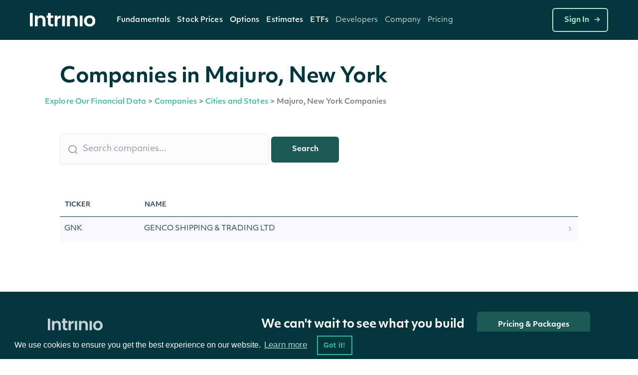

--- FILE ---
content_type: text/html;charset=utf-8
request_url: https://data.intrinio.com/companies/state/New%20York/Majuro
body_size: 9259
content:
<!DOCTYPE html>
<html data-wf-page='5d24efa5a108976440828d99' data-wf-site='5be49b31efe23f3c85cc6028' lang='en-us'>
  <head>
    <!-- Anti-flicker snippet (recommended)  -->
    <style>.async-hide { opacity: 0 !important} </style>
    <script>(function(a,s,y,n,c,h,i,d,e){s.className+=' '+y;h.start=1*new Date;
    h.end=i=function(){s.className=s.className.replace(RegExp(' ?'+y),'')};
    (a[n]=a[n]||[]).hide=h;setTimeout(function(){i();h.end=null},c);h.timeout=c;
    })(window,document.documentElement,'async-hide','dataLayer',4000,
    {'GTM-TPTNQBG':true});</script>
    <!-- Google Tag Manager -->
    <script>(function(w,d,s,l,i){w[l]=w[l]||[];w[l].push({'gtm.start':
    new Date().getTime(),event:'gtm.js'});var f=d.getElementsByTagName(s)[0],
    j=d.createElement(s),dl=l!='dataLayer'?'&l='+l:'';j.async=true;j.src=
    'https://www.googletagmanager.com/gtm.js?id='+i+dl;f.parentNode.insertBefore(j,f);
    })(window,document,'script','dataLayer','GTM-TPTNQBG');</script>
    <!-- End Google Tag Manager -->
    <!-- Microsoft Clarity -->
    <script type="text/javascript">
    (function(c,l,a,r,i,t,y){
        c[a]=c[a]||function(){(c[a].q=c[a].q||[]).push(arguments)};
        t=l.createElement(r);t.async=1;t.src="https://www.clarity.ms/tag/"+i;
        y=l.getElementsByTagName(r)[0];y.parentNode.insertBefore(t,y);
    })(window, document, "clarity", "script", "b8qfyleiyy");
    </script>
    <script>
      document.addEventListener('click', function (event) {
        if (event.target.closest('.RACButton')) {
          gtag('event', 'Button', {'event_category': 'RACButton', 'event_label': 'Click'})
        }
      }, false);
    </script>
    <script async defer id='hs-script-loader' src='//js.hs-scripts.com/5221964.js' type='text/javascript'></script>
    <meta charset='utf-8'>
    <meta robots='index,follow'>
    <meta content='text/html; charset=utf-8' http-equiv='Content-Type'>
    <meta content='width=device-width,initial-scale=1' name='viewport'>
    <meta content='Companies in Majuro, New York | Intrinio' name='title'>
    <meta content='A listing of Majuro, New York companies available via the Intrinio API.' name='description'>
    <meta content='Intrinio Fintech Marketplace' property='og:site_name'>
    <meta content='Companies in Majuro, New York | Intrinio' property='og:title'>
    <meta content='A listing of Majuro, New York companies available via the Intrinio API.' property='og:description'>
    <meta content='https://assets-global.website-files.com/617960145ff34fe4a9fe7240/641f1a3f7a03b958af6bc3bc_Intrinio_home.png' property='og:image'>
    <meta content='summary' name='twitter:card'>
    <meta content='@intrinio' name='twitter:site'>
    <meta content='Companies in Majuro, New York | Intrinio' name='twitter:title'>
    <meta content='A listing of Majuro, New York companies available via the Intrinio API.' name='twitter:description'>
    <meta content='https://assets-global.website-files.com/617960145ff34fe4a9fe7240/641f1a3f7a03b958af6bc3bc_Intrinio_home.png' name='twitter:image'>
    <meta content='GSBIEVGaL6eZ7h2LuxrCaExs6AYcf3bTkRWKNN5EYqs' name='google-site-verification'>
    <meta content='ueTip7WeVX2XZLbeJrfYPzS7VlcMW4uhLoEvXxF-sh8' name='google-site-verification'>
    <link href='/apple-touch-icon.png' rel='apple-touch-icon' sizes='180x180'>
    <link href='/favicon-32x32.png' rel='icon' sizes='32x32' type='image/png'>
    <link href='/favicon-16x16.png' rel='icon' sizes='16x16' type='image/png'>
    <link href='/site.webmanifest' rel='manifest'>
    <link color='#5bbad5' href='/safari-pinned-tab.svg' rel='mask-icon'>
    <meta content='#2b5797' name='msapplication-TileColor'>
    <meta content='#ffffff' name='theme-color'>
    <link href='https://data.intrinio.com/companies/state/New%20York/Majuro' hreflang='x-default' rel='alternate'>
    <link href='https://data.intrinio.com/companies/state/New%20York/Majuro' hreflang='en-us' rel='canonical'>
    <title>Companies in Majuro, New York | Intrinio</title>
    <!-- /development icomoon links -->
    <link href='https://docs.intrinio.com/frontend/vendor/css/icomoon_style-svg.css' rel='stylesheet'>
    <link href='https://docs.intrinio.com/frontend/vendor/css/icomoon_style.css' rel='stylesheet'>
    <link href='https://use.typekit.net/ksc5qnl.css' rel='stylesheet'>
    <link href='https://docs.intrinio.com/frontend/css/vendor1764035061969.css' rel='stylesheet'>
    <link href='https://docs.intrinio.com/frontend/vendor/css/webflow_2.css' rel='stylesheet'>
    <link href='https://docs.intrinio.com/frontend/css/intrinio-new/app1764035061969.css' rel='stylesheet'>
    <script src='https://docs.intrinio.com/frontend/vendor/js/jquery-3.1.0.min.js' type='text/javascript'></script>
    <script src='https://cdn.jsdelivr.net/npm/js-cookie@2/src/js.cookie.min.js' type='text/javascript'></script>
    <script src='https://cdn.auth0.com/js/auth0/9.5.1/auth0.min.js' type='text/javascript'></script>
    <script async='' defer='' src='https://www.google.com/recaptcha/api.js?onload=vcRecaptchaApiLoaded&amp;render=explicit' type='text/javascript'></script>
    <script src='https://cdn.jsdelivr.net/npm/vivus@0.4.5/dist/vivus.min.js'></script>
    <link href='https://cdn.jsdelivr.net/npm/cookieconsent@3/build/cookieconsent.min.css' rel='stylesheet' type='text/css'>
  </head>
  <body ng-app='intrinio'>
    <!-- Google Tag Manager (noscript) -->
    <noscript><iframe src="https://www.googletagmanager.com/ns.html?id=GTM-TPTNQBG"
    height="0" width="0" style="display:none;visibility:hidden"></iframe></noscript>
    <!-- End Google Tag Manager (noscript) -->
    <header>
      <div class='header-dark w-nav' data-animation='default' data-collapse='medium' data-duration='400' data-w-id='5f286ec3-5b47-c833-f062-4d3c6711b854' role='banner'>
        <div class='nav-container'>
          <div class='menu-wrap'>
            <a aria-label='home' class='intrinio-brand-link-v2 w-nav-brand' href='/'>
              <img alt='Intrinio Logo' class='logo-img' src='https://assets-global.website-files.com/6067605c56239c84cdb27401/6067605c56239c82aeb2748e_intrinio-logo-light.svg'>
            </a>
            <nav class='nav-menu-v2 w-nav-menu' role='navigation'>
              <div class='w-layout-grid nav-link-grid-v2'>
                <div class='nav-dropdown-dark-v2 w-dropdown' data-delay='0' data-hover='true' style=''>
                  <div aria-controls='w-dropdown-list-0' aria-expanded='false' aria-haspopup='menu' class='nav-dropdown-toggle-v2 w-dropdown-toggle' id='w-dropdown-toggle-0' role='button' tabindex='0'>
                    <a class='top-nav-text-v2' href='https://intrinio.com/equity-market-data-packages'>Fundamentals</a>
                    <img alt='Dropdown arrow' class='nav-dropdown-cursor' loading='lazy' src='https://assets-global.website-files.com/617960145ff34fe4a9fe7240/617960145ff34f93dafe74fa_nav-dropdown-carrot%40480px.svg' style='display: none;'>
                  </div>
                  <nav aria-labelledby='w-dropdown-toggle-0' class='nav-dropdown-wrap-v2 products w-dropdown-list' id='w-dropdown-list-0'>
                    <div class='nav-dropdown-card'>
                      <div class='nav-products-container'>
                        <div class='nav-products-left'>
                          <div class='nav-product-collection-container w-dyn-list'>
                            <div class='w-dyn-items' role='list'>
                              <div class='w-dyn-item' role='listitem'>
                                <a class='nav-products-link-v2 w-inline-block' href='https://intrinio.com/products/us-fundamentals' tabindex='0'>
                                  <div class='nav-products-txt-wrap' id='w-node-_57b65e65-adc7-dfff-3468-c5cb9b532630-0a78e01a'>
                                    <img alt='' class='nav-product-icon' id='w-node-_9bca16b5-d35c-6d2a-eb25-0bbdad9532a3-0a78e01a' loading='lazy' src='https://cdn.prod.website-files.com/617960145ff34f911afe7243/651739432fa3ee1dcd70266a_US-Fundamentals-Dark.png'>
                                    <div class='nav-products-heading' id='w-node-_3536dee9-811d-29ac-5489-26d559b21886-0a78e01a'>US Fundamentals</div>
                                  </div>
                                  <div class='nav-products-description-v2'>15+ years of standardized &amp; as-reported financial statement data</div>
                                </a>
                                <a class='nav-products-link-v2 w-inline-block' href='https://intrinio.com/products/us-news-basic' tabindex='0'>
                                  <div class='nav-products-txt-wrap' id='w-node-_57b65e65-adc7-dfff-3468-c5cb9b532630-0a78e01a'>
                                    <img alt='' class='nav-product-icon' id='w-node-_9bca16b5-d35c-6d2a-eb25-0bbdad9532a3-0a78e01a' loading='lazy' src='https://cdn.prod.website-files.com/617960145ff34f911afe7243/6514ae36a20ba62ec4a9af97_US-News-Basic-Dark%20(1).png'>
                                    <div class='nav-products-heading' id='w-node-_3536dee9-811d-29ac-5489-26d559b21886-0a78e01a'>NewsEdge - Essential Financial News</div>
                                  </div>
                                  <div class='nav-products-description-v2'>Comprehensive and affordable live-stream of news from US companies</div>
                                </a>
                                <a class='nav-products-link-v2 w-inline-block' href='https://intrinio.com/products/us-press-releases' tabindex='0'>
                                  <div class='nav-products-txt-wrap' id='w-node-_57b65e65-adc7-dfff-3468-c5cb9b532630-0a78e01a'>
                                    <img alt='' class='nav-product-icon' id='w-node-_9bca16b5-d35c-6d2a-eb25-0bbdad9532a3-0a78e01a' loading='lazy' src='https://cdn.prod.website-files.com/617960145ff34f911afe7243/6514aec49483ea7f1e701e46_US-Press-Releases-Dark.png'>
                                    <div class='nav-products-heading' id='w-node-_3536dee9-811d-29ac-5489-26d559b21886-0a78e01a'>US Press Releases</div>
                                  </div>
                                  <div class='nav-products-description-v2'>Immediate access to the latest press releases for US public companies</div>
                                </a>
                              </div>
                            </div>
                          </div>
                        </div>
                      </div>
                    </div>
                  </nav>
                </div>
                <div class='nav-dropdown-dark-v2 w-dropdown' data-delay='0' data-hover='true' style=''>
                  <div aria-controls='w-dropdown-list-0' aria-expanded='false' aria-haspopup='menu' class='nav-dropdown-toggle-v2 w-dropdown-toggle' id='w-dropdown-toggle-0' role='button' tabindex='0'>
                    <a class='top-nav-text-v2' href='https://intrinio.com/financial-market-data'>Stock Prices</a>
                    <img alt='Dropdown arrow' class='nav-dropdown-cursor' loading='lazy' src='https://assets-global.website-files.com/617960145ff34fe4a9fe7240/617960145ff34f93dafe74fa_nav-dropdown-carrot%40480px.svg' style='display: none;'>
                  </div>
                  <nav aria-labelledby='w-dropdown-toggle-0' class='nav-dropdown-wrap-v2 products w-dropdown-list' id='w-dropdown-list-0'>
                    <div class='nav-dropdown-card'>
                      <div class='nav-products-container'>
                        <div class='nav-products-left'>
                          <div class='nav-product-collection-container w-dyn-list'>
                            <div class='w-dyn-items' role='list'>
                              <div class='w-dyn-item' role='listitem'>
                                <a class='nav-products-link-v2 w-inline-block' href='https://intrinio.com/financial-market-data/cboe-one-delayed' tabindex='0'>
                                  <div class='nav-products-txt-wrap' id='w-node-_57b65e65-adc7-dfff-3468-c5cb9b532630-0a78e01a'>
                                    <img alt='' class='nav-product-icon' id='w-node-_9bca16b5-d35c-6d2a-eb25-0bbdad9532a3-0a78e01a' loading='lazy' src='https://cdn.prod.website-files.com/617960145ff34f911afe7243/658f1a64fe450d64fec95051_651739edd4fd7315d84814ea_iex-realtime-stock-prices-icon-dark.png'>
                                    <div class='nav-products-heading' id='w-node-_3536dee9-811d-29ac-5489-26d559b21886-0a78e01a'>CBOE One Delayed</div>
                                  </div>
                                  <div class='nav-products-description-v2'>Affordable, high-quality delayed stock prices with no exchange fees.</div>
                                </a>
                                <a class='nav-products-link-v2 w-inline-block' href='https://intrinio.com/financial-market-data/equitiesedge' tabindex='0'>
                                  <div class='nav-products-txt-wrap' id='w-node-_57b65e65-adc7-dfff-3468-c5cb9b532630-0a78e01a'>
                                    <img alt='' class='nav-product-icon' id='w-node-_9bca16b5-d35c-6d2a-eb25-0bbdad9532a3-0a78e01a' loading='lazy' src='https://cdn.prod.website-files.com/617960145ff34f911afe7243/658f1a64fe450d64fec95051_651739edd4fd7315d84814ea_iex-realtime-stock-prices-icon-dark.png'>
                                    <div class='nav-products-heading' id='w-node-_3536dee9-811d-29ac-5489-26d559b21886-0a78e01a'>Equities Edge</div>
                                  </div>
                                  <div class='nav-products-description-v2'>Real-time stock prices with no exchange fees</div>
                                </a>
                                <a class='nav-products-link-v2 w-inline-block' href='https://intrinio.com/financial-market-data/stock-prices-iex' tabindex='0'>
                                  <div class='nav-products-txt-wrap' id='w-node-_57b65e65-adc7-dfff-3468-c5cb9b532630-0a78e01a'>
                                    <img alt='' class='nav-product-icon' id='w-node-_9bca16b5-d35c-6d2a-eb25-0bbdad9532a3-0a78e01a' loading='lazy' src='https://cdn.prod.website-files.com/617960145ff34f911afe7243/658f1a64fe450d64fec95051_651739edd4fd7315d84814ea_iex-realtime-stock-prices-icon-dark.png'>
                                    <div class='nav-products-heading' id='w-node-_3536dee9-811d-29ac-5489-26d559b21886-0a78e01a'>IEX Real-Time Stock Prices</div>
                                  </div>
                                  <div class='nav-products-description-v2'>Real-time stock prices with minimal exchange fees</div>
                                </a>
                                <a class='nav-products-link-v2 w-inline-block' href='https://intrinio.com/financial-market-data/stock-prices-eod' tabindex='0'>
                                  <div class='nav-products-txt-wrap' id='w-node-_57b65e65-adc7-dfff-3468-c5cb9b532630-0a78e01a'>
                                    <img alt='' class='nav-product-icon' id='w-node-_9bca16b5-d35c-6d2a-eb25-0bbdad9532a3-0a78e01a' loading='lazy' src='https://cdn.prod.website-files.com/617960145ff34f911afe7243/658f1a64b26b11084f2d7802_6514aefdde0a7b9736e26329_EOD-Historical-Stock-Prices-Dark.png'>
                                    <div class='nav-products-heading' id='w-node-_3536dee9-811d-29ac-5489-26d559b21886-0a78e01a'>EOD Historical Stock Prices</div>
                                  </div>
                                  <div class='nav-products-description-v2'>50+ years of high-quality dividend and split-adjusted stock price history</div>
                                </a>
                                <a class='nav-products-link-v2 w-inline-block' href='https://intrinio.com/financial-market-data/stock-prices-tick-history' tabindex='0'>
                                  <div class='nav-products-txt-wrap' id='w-node-_57b65e65-adc7-dfff-3468-c5cb9b532630-0a78e01a'>
                                    <img alt='' class='nav-product-icon' id='w-node-_9bca16b5-d35c-6d2a-eb25-0bbdad9532a3-0a78e01a' loading='lazy' src='https://cdn.prod.website-files.com/617960145ff34f911afe7243/658f1a64b047557f615e1c2a_6514af096a8791177ba633a4_Stock-Prices-Tick-History-Dark.png'>
                                    <div class='nav-products-heading' id='w-node-_3536dee9-811d-29ac-5489-26d559b21886-0a78e01a'>Stock Prices Tick History</div>
                                  </div>
                                  <div class='nav-products-description-v2'>Developer-friendly backtesting data for stocks</div>
                                </a>
                                <a class='nav-products-link-v2 w-inline-block' href='https://intrinio.com/financial-market-data/stock-prices-delayed-sip' tabindex='0'>
                                  <div class='nav-products-txt-wrap' id='w-node-_57b65e65-adc7-dfff-3468-c5cb9b532630-0a78e01a'>
                                    <img alt='' class='nav-product-icon' id='w-node-_9bca16b5-d35c-6d2a-eb25-0bbdad9532a3-0a78e01a' loading='lazy' src='https://cdn.prod.website-files.com/617960145ff34f911afe7243/658f1a64e4cd9725caaa707e_6514aef1ada8787d1f09cab1_15-Min-Delayed-Sip-Dark.png'>
                                    <div class='nav-products-heading' id='w-node-_3536dee9-811d-29ac-5489-26d559b21886-0a78e01a'>15-Min Delayed SIP</div>
                                  </div>
                                  <div class='nav-products-description-v2'>Display quality, full-market volume real-time data with minimal exchange fees</div>
                                </a>
                                <a class='nav-products-link-v2 w-inline-block' href='https://intrinio.com/financial-market-data/nasdaq-basic' tabindex='0'>
                                  <div class='nav-products-txt-wrap' id='w-node-_57b65e65-adc7-dfff-3468-c5cb9b532630-0a78e01a'>
                                    <img alt='' class='nav-product-icon' id='w-node-_9bca16b5-d35c-6d2a-eb25-0bbdad9532a3-0a78e01a' loading='lazy' src='https://cdn.prod.website-files.com/617960145ff34f911afe7243/658f1a64560869e694a0ce9f_6512f3866de6d8aa7810ee9c_icon_nasdaq_basic_dark.png'>
                                    <div class='nav-products-heading' id='w-node-_3536dee9-811d-29ac-5489-26d559b21886-0a78e01a'>Nasdaq Basic</div>
                                  </div>
                                  <div class='nav-products-description-v2'>Cost-effective real-time stock prices for all U.S. exchange-listed stocks</div>
                                </a>
                                <a class='nav-products-link-v2 w-inline-block' href='https://intrinio.com/financial-market-data/global-real-time-indices' tabindex='0'>
                                  <div class='nav-products-txt-wrap' id='w-node-_57b65e65-adc7-dfff-3468-c5cb9b532630-0a78e01a'>
                                    <img alt='' class='nav-product-icon' id='w-node-_9bca16b5-d35c-6d2a-eb25-0bbdad9532a3-0a78e01a' loading='lazy' src='https://cdn.prod.website-files.com/617960145ff34f911afe7243/658f1a64e0662d70d46aafc3_6514af144d1c5b4a66140b55_Global-Real-Time-Indices-Dark.png'>
                                    <div class='nav-products-heading' id='w-node-_3536dee9-811d-29ac-5489-26d559b21886-0a78e01a'>Global Real-Time Indices</div>
                                  </div>
                                  <div class='nav-products-description-v2'>Track the most popular indices in real-time via a singular API or WebSocket</div>
                                </a>
                              </div>
                            </div>
                          </div>
                        </div>
                      </div>
                    </div>
                  </nav>
                </div>
                <div class='nav-dropdown-dark-v2 w-dropdown' data-delay='0' data-hover='true' style=''>
                  <div aria-controls='w-dropdown-list-0' aria-expanded='false' aria-haspopup='menu' class='nav-dropdown-toggle-v2 w-dropdown-toggle' id='w-dropdown-toggle-0' role='button' tabindex='0'>
                    <a class='top-nav-text-v2' href='https://intrinio.com/options'>Options</a>
                    <img alt='Dropdown arrow' class='nav-dropdown-cursor' loading='lazy' src='https://assets-global.website-files.com/617960145ff34fe4a9fe7240/617960145ff34f93dafe74fa_nav-dropdown-carrot%40480px.svg' style='display: none;'>
                  </div>
                  <nav aria-labelledby='w-dropdown-toggle-0' class='nav-dropdown-wrap-v2 products w-dropdown-list' id='w-dropdown-list-0'>
                    <div class='nav-dropdown-card'>
                      <div class='nav-products-container'>
                        <div class='nav-products-left'>
                          <div class='nav-product-collection-container w-dyn-list'>
                            <div class='w-dyn-items' role='list'>
                              <div class='w-dyn-item' role='listitem'>
                                <a class='nav-products-link-v2 w-inline-block' href='https://intrinio.com/options/optionsedge' tabindex='0'>
                                  <div class='nav-products-txt-wrap' id='w-node-_57b65e65-adc7-dfff-3468-c5cb9b532630-0a78e01a'>
                                    <img alt='' class='nav-product-icon' id='w-node-_9bca16b5-d35c-6d2a-eb25-0bbdad9532a3-0a78e01a' loading='lazy' src='https://cdn.prod.website-files.com/617960145ff34f911afe7243/683612ae3cca155a8d43df03_6552bcc0147385066b152130_651351a7c58b043f960284a9_realtime-options-icon.png'>
                                    <div class='nav-products-heading' id='w-node-_3536dee9-811d-29ac-5489-26d559b21886-0a78e01a'>OptionsEdge</div>
                                  </div>
                                  <div class='nav-products-description-v2'>Lightweight, real-time-feel options data without OPRA licensing complexity.</div>
                                </a>
                                <a class='nav-products-link-v2 w-inline-block' href='https://intrinio.com/options/options-realtime' tabindex='0'>
                                  <div class='nav-products-txt-wrap' id='w-node-_57b65e65-adc7-dfff-3468-c5cb9b532630-0a78e01a'>
                                    <img alt='' class='nav-product-icon' id='w-node-_9bca16b5-d35c-6d2a-eb25-0bbdad9532a3-0a78e01a' loading='lazy' src='https://cdn.prod.website-files.com/617960145ff34f911afe7243/6552bcc0147385066b152130_651351a7c58b043f960284a9_realtime-options-icon.png'>
                                    <div class='nav-products-heading' id='w-node-_3536dee9-811d-29ac-5489-26d559b21886-0a78e01a'>Real-Time Options</div>
                                  </div>
                                  <div class='nav-products-description-v2'>Low-latency, streaming, filtered options with derivative calculations to save you money</div>
                                </a>
                                <a class='nav-products-link-v2 w-inline-block' href='https://intrinio.com/options/options-15-minutes-delayed' tabindex='0'>
                                  <div class='nav-products-txt-wrap' id='w-node-_57b65e65-adc7-dfff-3468-c5cb9b532630-0a78e01a'>
                                    <img alt='' class='nav-product-icon' id='w-node-_9bca16b5-d35c-6d2a-eb25-0bbdad9532a3-0a78e01a' loading='lazy' src='https://cdn.prod.website-files.com/617960145ff34f911afe7243/6552bcbf48c56feae70c349b_6514aee23504946bd637303b_15-Min-Delayed-Options-Dark.png'>
                                    <div class='nav-products-heading' id='w-node-_3536dee9-811d-29ac-5489-26d559b21886-0a78e01a'>15-Min Delayed Options</div>
                                  </div>
                                  <div class='nav-products-description-v2'>High quality delayed options with minimal exchange fees</div>
                                </a>
                                <a class='nav-products-link-v2 w-inline-block' href='https://intrinio.com/options/intraday-historical-options' tabindex='0'>
                                  <div class='nav-products-txt-wrap' id='w-node-_57b65e65-adc7-dfff-3468-c5cb9b532630-0a78e01a'>
                                    <img alt='' class='nav-product-icon' id='w-node-_9bca16b5-d35c-6d2a-eb25-0bbdad9532a3-0a78e01a' loading='lazy' src='https://cdn.prod.website-files.com/617960145ff34f911afe7243/6552bcbf407a027a67854243_6514af3b93368dae2c398354_Intraday-Historical-Options.png'>
                                    <div class='nav-products-heading' id='w-node-_3536dee9-811d-29ac-5489-26d559b21886-0a78e01a'>Intraday Historical Options</div>
                                  </div>
                                  <div class='nav-products-description-v2'>Historical bars in multiple formats for US options contracts</div>
                                </a>
                                <a class='nav-products-link-v2 w-inline-block' href='https://intrinio.com/options/eod-historical-options' tabindex='0'>
                                  <div class='nav-products-txt-wrap' id='w-node-_57b65e65-adc7-dfff-3468-c5cb9b532630-0a78e01a'>
                                    <img alt='' class='nav-product-icon' id='w-node-_9bca16b5-d35c-6d2a-eb25-0bbdad9532a3-0a78e01a' loading='lazy' src='https://cdn.prod.website-files.com/617960145ff34f911afe7243/6552bcbfb2a2346cc11ddea0_6514af450310a6101af83d7a_EOD-Historical-Options-Dark.png'>
                                    <div class='nav-products-heading' id='w-node-_3536dee9-811d-29ac-5489-26d559b21886-0a78e01a'>US Historical End of Day Options Prices</div>
                                  </div>
                                  <div class='nav-products-description-v2'>Backtest and chart your options strategy without breaking the bank</div>
                                </a>
                              </div>
                            </div>
                          </div>
                        </div>
                      </div>
                    </div>
                  </nav>
                </div>
                <div class='nav-dropdown-dark-v2 w-dropdown' data-delay='0' data-hover='true' style=''>
                  <div aria-controls='w-dropdown-list-0' aria-expanded='false' aria-haspopup='menu' class='nav-dropdown-toggle-v2 w-dropdown-toggle' id='w-dropdown-toggle-0' role='button' tabindex='0'>
                    <a class='top-nav-text-v2'>Estimates</a>
                    <img alt='Dropdown arrow' class='nav-dropdown-cursor' loading='lazy' src='https://assets-global.website-files.com/617960145ff34fe4a9fe7240/617960145ff34f93dafe74fa_nav-dropdown-carrot%40480px.svg' style='display: none;'>
                  </div>
                  <nav aria-labelledby='w-dropdown-toggle-0' class='nav-dropdown-wrap-v2 products w-dropdown-list' id='w-dropdown-list-0'>
                    <div class='nav-dropdown-card'>
                      <div class='nav-products-container'>
                        <div class='nav-products-left'>
                          <div class='nav-product-collection-container w-dyn-list'>
                            <div class='w-dyn-items' role='list'>
                              <div class='w-dyn-item' role='listitem'>
                                <a class='nav-products-link-v2 w-inline-block' href='https://intrinio.com/products/ebitda-consensus-estimates' tabindex='0'>
                                  <div class='nav-products-txt-wrap' id='w-node-_57b65e65-adc7-dfff-3468-c5cb9b532630-0a78e01a'>
                                    <img alt='' class='nav-product-icon' id='w-node-_9bca16b5-d35c-6d2a-eb25-0bbdad9532a3-0a78e01a' loading='lazy' src='https://cdn.prod.website-files.com/617960145ff34f911afe7243/6514b1046ee28743eb4be7e1_EPS-Esimates-Dark.png'>
                                    <div class='nav-products-heading' id='w-node-_3536dee9-811d-29ac-5489-26d559b21886-0a78e01a'>EBITDA Consensus Estimates</div>
                                  </div>
                                  <div class='nav-products-description-v2'>Get the &quot;pulse&quot; from top analysts in the field</div>
                                </a>
                                <a class='nav-products-link-v2 w-inline-block' href='https://intrinio.com/products/eps-estimates' tabindex='0'>
                                  <div class='nav-products-txt-wrap' id='w-node-_57b65e65-adc7-dfff-3468-c5cb9b532630-0a78e01a'>
                                    <img alt='' class='nav-product-icon' id='w-node-_9bca16b5-d35c-6d2a-eb25-0bbdad9532a3-0a78e01a' loading='lazy' src='https://cdn.prod.website-files.com/617960145ff34f911afe7243/6514b1046ee28743eb4be7e1_EPS-Esimates-Dark.png'>
                                    <div class='nav-products-heading' id='w-node-_3536dee9-811d-29ac-5489-26d559b21886-0a78e01a'>EPS Estimates</div>
                                  </div>
                                  <div class='nav-products-description-v2'>Target earnings per share estimates from top analysts</div>
                                </a>
                                <a class='nav-products-link-v2 w-inline-block' href='https://intrinio.com/products/eps-surprises' tabindex='0'>
                                  <div class='nav-products-txt-wrap' id='w-node-_57b65e65-adc7-dfff-3468-c5cb9b532630-0a78e01a'>
                                    <img alt='' class='nav-product-icon' id='w-node-_9bca16b5-d35c-6d2a-eb25-0bbdad9532a3-0a78e01a' loading='lazy' src='https://cdn.prod.website-files.com/617960145ff34f911afe7243/6516e42f346edc65f8a00563_EPS-Surprises-Dark.png'>
                                    <div class='nav-products-heading' id='w-node-_3536dee9-811d-29ac-5489-26d559b21886-0a78e01a'>EPS Surprises</div>
                                  </div>
                                  <div class='nav-products-description-v2'>Current and historical alerts for companies that miss or beat EPS estimates</div>
                                </a>
                                <a class='nav-products-link-v2 w-inline-block' href='https://intrinio.com/products/sales-estimates' tabindex='0'>
                                  <div class='nav-products-txt-wrap' id='w-node-_57b65e65-adc7-dfff-3468-c5cb9b532630-0a78e01a'>
                                    <img alt='' class='nav-product-icon' id='w-node-_9bca16b5-d35c-6d2a-eb25-0bbdad9532a3-0a78e01a' loading='lazy' src='https://cdn.prod.website-files.com/617960145ff34f911afe7243/6514b0a23504946bd639071e_Sales-Estimates-Dark.png'>
                                    <div class='nav-products-heading' id='w-node-_3536dee9-811d-29ac-5489-26d559b21886-0a78e01a'>Sales Estimates</div>
                                  </div>
                                  <div class='nav-products-description-v2'>Target sales estimates from top analysts covering US public companies</div>
                                </a>
                                <a class='nav-products-link-v2 w-inline-block' href='https://intrinio.com/products/sales-surprises' tabindex='0'>
                                  <div class='nav-products-txt-wrap' id='w-node-_57b65e65-adc7-dfff-3468-c5cb9b532630-0a78e01a'>
                                    <img alt='' class='nav-product-icon' id='w-node-_9bca16b5-d35c-6d2a-eb25-0bbdad9532a3-0a78e01a' loading='lazy' src='https://cdn.prod.website-files.com/617960145ff34f911afe7243/6514b095df8765ad8bf3a700_Sales-Surprises-Dark.png'>
                                    <div class='nav-products-heading' id='w-node-_3536dee9-811d-29ac-5489-26d559b21886-0a78e01a'>Sales Surprises</div>
                                  </div>
                                  <div class='nav-products-description-v2'>Current and historical alerts for companies that miss or beat sales estimates</div>
                                </a>
                                <a class='nav-products-link-v2 w-inline-block' href='https://intrinio.com/products/long-term-growth-estimates' tabindex='0'>
                                  <div class='nav-products-txt-wrap' id='w-node-_57b65e65-adc7-dfff-3468-c5cb9b532630-0a78e01a'>
                                    <img alt='' class='nav-product-icon' id='w-node-_9bca16b5-d35c-6d2a-eb25-0bbdad9532a3-0a78e01a' loading='lazy' src='https://cdn.prod.website-files.com/617960145ff34f911afe7243/6514b08c79bd446dc7aa6eab_Long-Term-Growth-Estimates-Dark.png'>
                                    <div class='nav-products-heading' id='w-node-_3536dee9-811d-29ac-5489-26d559b21886-0a78e01a'>Long-Term Growth Estimates</div>
                                  </div>
                                  <div class='nav-products-description-v2'>Forward growth estimates from top analysts covering US stocks</div>
                                </a>
                                <a class='nav-products-link-v2 w-inline-block' href='https://intrinio.com/products/analyst-ratings' tabindex='0'>
                                  <div class='nav-products-txt-wrap' id='w-node-_57b65e65-adc7-dfff-3468-c5cb9b532630-0a78e01a'>
                                    <img alt='' class='nav-product-icon' id='w-node-_9bca16b5-d35c-6d2a-eb25-0bbdad9532a3-0a78e01a' loading='lazy' src='https://cdn.prod.website-files.com/617960145ff34f911afe7243/6514b086df8765ad8bf396f7_Analyst-Ratings-Dark.png'>
                                    <div class='nav-products-heading' id='w-node-_3536dee9-811d-29ac-5489-26d559b21886-0a78e01a'>Analyst Ratings</div>
                                  </div>
                                  <div class='nav-products-description-v2'>Buy, sell, and hold ratings from top analysts covering US public companies</div>
                                </a>
                                <a class='nav-products-link-v2 w-inline-block' href='https://intrinio.com/products/target-prices' tabindex='0'>
                                  <div class='nav-products-txt-wrap' id='w-node-_57b65e65-adc7-dfff-3468-c5cb9b532630-0a78e01a'>
                                    <img alt='' class='nav-product-icon' id='w-node-_9bca16b5-d35c-6d2a-eb25-0bbdad9532a3-0a78e01a' loading='lazy' src='https://cdn.prod.website-files.com/617960145ff34f911afe7243/6514b07e3b379b8c24fd1d33_Target-Prices-Dark.png'>
                                    <div class='nav-products-heading' id='w-node-_3536dee9-811d-29ac-5489-26d559b21886-0a78e01a'>Target Prices</div>
                                  </div>
                                  <div class='nav-products-description-v2'>Forward estimates of stock prices from top analysts covering US public companies</div>
                                </a>
                              </div>
                            </div>
                          </div>
                        </div>
                      </div>
                    </div>
                  </nav>
                </div>
                <div class='nav-dropdown-dark-v2 w-dropdown' data-delay='0' data-hover='true' style=''>
                  <div aria-controls='w-dropdown-list-0' aria-expanded='false' aria-haspopup='menu' class='nav-dropdown-toggle-v2 w-dropdown-toggle' id='w-dropdown-toggle-0' role='button' tabindex='0'>
                    <a class='top-nav-text-v2' href='https://intrinio.com/etfs'>ETFs</a>
                    <img alt='Dropdown arrow' class='nav-dropdown-cursor' loading='lazy' src='https://assets-global.website-files.com/617960145ff34fe4a9fe7240/617960145ff34f93dafe74fa_nav-dropdown-carrot%40480px.svg' style='display: none;'>
                  </div>
                  <nav aria-labelledby='w-dropdown-toggle-0' class='nav-dropdown-wrap-v2 products w-dropdown-list' id='w-dropdown-list-0'>
                    <div class='nav-dropdown-card'>
                      <div class='nav-products-container'>
                        <div class='nav-products-left'>
                          <div class='nav-product-collection-container w-dyn-list'>
                            <div class='w-dyn-items' role='list'>
                              <div class='w-dyn-item' role='listitem'>
                                <a class='nav-products-link-v2 w-inline-block' href='https://intrinio.com/products/etf-holdings' tabindex='0'>
                                  <div class='nav-products-txt-wrap' id='w-node-_57b65e65-adc7-dfff-3468-c5cb9b532630-0a78e01a'>
                                    <img alt='' class='nav-product-icon' id='w-node-_9bca16b5-d35c-6d2a-eb25-0bbdad9532a3-0a78e01a' loading='lazy' src='https://cdn.prod.website-files.com/617960145ff34f911afe7243/6514b072937228bfac6a84b8_ETF-Holdings-Dark.png'>
                                    <div class='nav-products-heading' id='w-node-_3536dee9-811d-29ac-5489-26d559b21886-0a78e01a'>Global ETF Holdings</div>
                                  </div>
                                  <div class='nav-products-description-v2'>Analyze holdings and constituents from all Global ETFs</div>
                                </a>
                                <a class='nav-products-link-v2 w-inline-block' href='https://intrinio.com/products/etf-analytics' tabindex='0'>
                                  <div class='nav-products-txt-wrap' id='w-node-_57b65e65-adc7-dfff-3468-c5cb9b532630-0a78e01a'>
                                    <img alt='' class='nav-product-icon' id='w-node-_9bca16b5-d35c-6d2a-eb25-0bbdad9532a3-0a78e01a' loading='lazy' src='https://cdn.prod.website-files.com/617960145ff34f911afe7243/6514b04d6ee28743eb4b22d0_ETF-Analytics-Dark.png'>
                                    <div class='nav-products-heading' id='w-node-_3536dee9-811d-29ac-5489-26d559b21886-0a78e01a'>ETF Analytics</div>
                                  </div>
                                  <div class='nav-products-description-v2'>Research and analyze premium ETF analytics</div>
                                </a>
                                <a class='nav-products-link-v2 w-inline-block' href='https://intrinio.com/products/etf-metadata' tabindex='0'>
                                  <div class='nav-products-txt-wrap' id='w-node-_57b65e65-adc7-dfff-3468-c5cb9b532630-0a78e01a'>
                                    <img alt='' class='nav-product-icon' id='w-node-_9bca16b5-d35c-6d2a-eb25-0bbdad9532a3-0a78e01a' loading='lazy' src='https://cdn.prod.website-files.com/617960145ff34f911afe7243/6514b03ea20ba62ec4abf062_ETF-Metadata-Dark.png'>
                                    <div class='nav-products-heading' id='w-node-_3536dee9-811d-29ac-5489-26d559b21886-0a78e01a'>ETF Metadata</div>
                                  </div>
                                  <div class='nav-products-description-v2'>Access over 118 ETF metadata attributes</div>
                                </a>
                              </div>
                            </div>
                          </div>
                        </div>
                      </div>
                    </div>
                  </nav>
                </div>
                <div class='nav-dropdown-dark-v2 w-dropdown' data-delay='0' data-hover='true'>
                  <div aria-controls='w-dropdown-list-6' aria-expanded='false' aria-haspopup='menu' class='nav-dropdown-toggle-v2 w-dropdown-toggle' id='w-dropdown-toggle-6' role='button' tabindex='0'>
                    <div class='top-nav-text-v3'>Developers</div>
                    <img alt='Dropdown arrow' class='nav-dropdown-cursor' loading='lazy' src='https://assets-global.website-files.com/617960145ff34fe4a9fe7240/617960145ff34f93dafe74fa_nav-dropdown-carrot%40480px.svg'>
                  </div>
                  <nav aria-labelledby='w-dropdown-toggle-6' class='nav-dropdown-wrap-v2 w-dropdown-list' id='w-dropdown-list-6'>
                    <div class='nav-dropdown-card'>
                      <div class='w-layout-grid nav-grid-v2'>
                        <div class='nav-list-wrap-v2' id='w-node-_4d495478-c272-bd3f-a759-d42c76c561b5-76c561b3'>
                          <ul class='nav-list w-list-unstyled' role='list'>
                            <li class='nav-list-item'>
                              <a class='nav-link-v2 w-inline-block' href='https://docs.intrinio.com/documentation/api_v2/getting_started' tabindex='0'>
                                <div>Documentation</div>
                              </a>
                            </li>
                            <li class='nav-list-item'>
                              <a class='nav-link-v2 w-inline-block' href='https://intrinio.com/help-center' tabindex='0'>
                                <div>Help Center</div>
                              </a>
                            </li>
                            <li class='nav-list-item'>
                              <a class='nav-link-v2 w-inline-block' href='https://data.intrinio.com/data-tags' tabindex='0'>
                                <div>Data Tag Reference Library</div>
                              </a>
                            </li>
                            <li class='nav-list-item'>
                              <a class='nav-link-v2 w-inline-block' href='https://github.com/intrinio' tabindex='0'>
                                <div>Github</div>
                              </a>
                            </li>
                            <li class='nav-list-item'>
                              <a class='nav-link-v2 w-inline-block' href='https://status.intrinio.com/' tabindex='0'>
                                <div>API Status</div>
                              </a>
                            </li>
                          </ul>
                        </div>
                      </div>
                    </div>
                  </nav>
                </div>
                <div class='nav-dropdown-dark-v2 w-dropdown' data-delay='0' data-hover='true'>
                  <div aria-controls='w-dropdown-list-7' aria-expanded='false' aria-haspopup='menu' class='nav-dropdown-toggle-v2 w-dropdown-toggle' id='w-dropdown-toggle-7' role='button' tabindex='0'>
                    <div class='top-nav-text-v3'>Company</div>
                    <img alt='Dropdown arrow' class='nav-dropdown-cursor' loading='lazy' src='https://assets-global.website-files.com/617960145ff34fe4a9fe7240/617960145ff34f93dafe74fa_nav-dropdown-carrot%40480px.svg'>
                  </div>
                  <nav aria-labelledby='w-dropdown-toggle-7' class='nav-dropdown-wrap-v2 w-dropdown-list' id='w-dropdown-list-7'>
                    <div class='nav-dropdown-card'>
                      <div class='w-layout-grid nav-grid-v2'>
                        <div class='nav-list-wrap-v2' id='w-node-_785e8856-a608-2db8-cb6b-2bdd38ad2634-38ad2632'>
                          <ul class='nav-list w-list-unstyled' role='list'>
                            <li class='nav-list-item'>
                              <a class='nav-link-v2 w-inline-block' href='https://intrinio.com/our-company' tabindex='0'>
                                <div>About Us</div>
                              </a>
                            </li>
                            <li class='nav-list-item'>
                              <a class='nav-link-v2 w-inline-block' href='https://intrinio.com/case-studies' tabindex='0'>
                                <div>Case Studies</div>
                              </a>
                            </li>
                            <li class='nav-list-item'>
                              <a class='nav-link-v2 w-inline-block' href='https://intrinio.com/blog' tabindex='0'>
                                <div>Blog</div>
                              </a>
                            </li>
                            <li class='nav-list-item'>
                              <a class='nav-link-v2 w-inline-block' href='https://intrinio.com/blog-category/intrinio-news' tabindex='0'>
                                <div>News</div>
                              </a>
                            </li>
                            <li class='nav-list-item'>
                              <a class='nav-link-v2 w-inline-block' href='https://intrinio.com/blog-category/webinars' tabindex='0'>
                                <div>Webinars</div>
                              </a>
                            </li>
                            <li class='nav-list-item'>
                              <a class='nav-link-v2 w-inline-block' href='https://intrinio.com/work-for-us' tabindex='0'>
                                <div>Careers</div>
                              </a>
                            </li>
                          </ul>
                        </div>
                      </div>
                    </div>
                  </nav>
                </div>
                <div class='nav-dropdown-dark-v2'>
                  <a class='nav-dropdown-toggle-v2 w-inline-block' href='https://intrinio.com/pricing'>
                    <div class='top-nav-text-v3'>Pricing</div>
                  </a>
                </div>
              </div>
              <div class='mobile-menu-wrap'>
                <div class='nav-menu-signin-wrap'>
                  <div class='mobile-signin-wrap'>
                    <a class='btn mobile-nav w-button' href='#'>Sign Up</a>
                    <a class='nav-sign-in-link w-inline-block' href='https://account.intrinio.com/login' id='mobile-header-login-link' style='display: none;'>
                      <div>Sign In</div>
                    </a>
                    <a class='nav-sign-in-link myaccount w-node-baf79bd8-1b41-a885-fdc1-4d2db97eccf4-b97eccec w-inline-block' href='https://account.intrinio.com/account' id='mobile-header-account-link' style='display: flex;'>
                      <div>My Account</div>
                    </a>
                  </div>
                </div>
                <div class='mobile-menu-top-wrap'></div>
                <div class='mobile-menu-bottom-wrap-mobile'>
                  <div class='w-layout-grid mobile-nav-subgrid-v2'>
                    <div class='nav-list-wrap' id='w-node-baf79bd8-1b41-a885-fdc1-4d2db97ecd35-b97eccec'>
                      <a class='nav-subhead-dropdown w-inline-block' href='https://intrinio.com/pricing'>
                        <div class='nav-mobile-dropdown-toggle'>
                          <div>Products</div>
                          <div class='nav-mobile-dropdown-icon w-icon-dropdown-toggle'></div>
                        </div>
                      </a>
                    </div>
                    <div class='nav-list-wrap' id='w-node-fd1b652e-62c0-61cd-3807-72c3734ff116-b97eccec'>
                      <div class='nav-subhead-dropdown w-dropdown' data-delay='0' data-hover='false'>
                        <div aria-controls='w-dropdown-list-8' aria-expanded='false' aria-haspopup='menu' class='nav-mobile-dropdown-toggle w-dropdown-toggle' id='w-dropdown-toggle-8' role='button' tabindex='0'>
                          <div>Documentation</div>
                          <div aria-hidden='true' class='nav-mobile-dropdown-icon w-icon-dropdown-toggle'></div>
                        </div>
                        <nav aria-labelledby='w-dropdown-toggle-8' class='nav-mobile-dropdown-list-wrap w-dropdown-list' id='w-dropdown-list-8'>
                          <a class='mobile-nav-dropdown-link w-dropdown-link' href='https://docs.intrinio.com/documentation/api_v2/getting_started' tabindex='0'>API Docs</a>
                        </nav>
                      </div>
                    </div>
                    <div class='nav-list-wrap' id='w-node-baf79bd8-1b41-a885-fdc1-4d2db97ecd5b-b97eccec'>
                      <div class='nav-subhead-dropdown w-dropdown' data-delay='0' data-hover='false'>
                        <div aria-controls='w-dropdown-list-9' aria-expanded='false' aria-haspopup='menu' class='nav-mobile-dropdown-toggle w-dropdown-toggle' id='w-dropdown-toggle-9' role='button' tabindex='0'>
                          <div>Reference &amp; Help</div>
                          <div aria-hidden='true' class='nav-mobile-dropdown-icon w-icon-dropdown-toggle'></div>
                        </div>
                        <nav aria-labelledby='w-dropdown-toggle-9' class='nav-mobile-dropdown-list-wrap w-dropdown-list' id='w-dropdown-list-9'>
                          <a class='mobile-nav-dropdown-link w-dropdown-link' href='https://intrinio.com/help-center' tabindex='0'>Case Studies</a>
                          <a class='mobile-nav-dropdown-link w-dropdown-link' href='https://intrinio.com/help-center' tabindex='0'>Help Center</a>
                          <a class='mobile-nav-dropdown-link w-dropdown-link' href='https://status.intrinio.com/' tabindex='0'>API Status</a>
                          <a class='mobile-nav-dropdown-link w-dropdown-link' href='https://data.intrinio.com/data-tags' tabindex='0'>Data Tags Library</a>
                        </nav>
                      </div>
                    </div>
                    <div class='nav-list-wrap' id='w-node-baf79bd8-1b41-a885-fdc1-4d2db97ecd6a-b97eccec'>
                      <div class='nav-subhead-dropdown w-dropdown' data-delay='0' data-hover='false'>
                        <div aria-controls='w-dropdown-list-10' aria-expanded='false' aria-haspopup='menu' class='nav-mobile-dropdown-toggle w-dropdown-toggle' id='w-dropdown-toggle-10' role='button' tabindex='0'>
                          <div>Company</div>
                          <div aria-hidden='true' class='nav-mobile-dropdown-icon w-icon-dropdown-toggle'></div>
                        </div>
                        <nav aria-labelledby='w-dropdown-toggle-10' class='nav-mobile-dropdown-list-wrap w-dropdown-list' id='w-dropdown-list-10'>
                          <a class='mobile-nav-dropdown-link w-dropdown-link' href='https://intrinio.com/our-expertise' tabindex='0'>Our Expertise</a>
                          <a class='mobile-nav-dropdown-link w-dropdown-link' href='https://intrinio.com/our-company' tabindex='0'>Our Company</a>
                          <a class='mobile-nav-dropdown-link w-dropdown-link' href='https://intrinio.com/work-for-us' tabindex='0'>Careers</a>
                          <a class='mobile-nav-dropdown-link w-dropdown-link' href='https://intrinio.com/blog' tabindex='0'>Blog</a>
                        </nav>
                      </div>
                    </div>
                  </div>
                </div>
                <div class='mobile-menu-middle-wrap'>
                  <div class='nav-products-right'>
                    <div class='nav-products-right-half' id='w-node-baf79bd8-1b41-a885-fdc1-4d2db97ecd7b-b97eccec'>
                      <img alt='' class='nav-products-right-icon' id='w-node-baf79bd8-1b41-a885-fdc1-4d2db97ecd7c-b97eccec' loading='lazy' src='https://assets-global.website-files.com/617960145ff34fe4a9fe7240/617960145ff34fb48ffe750e_book.svg'>
                      <div class='nav-card-header-wrap' id='w-node-baf79bd8-1b41-a885-fdc1-4d2db97ecd7d-b97eccec'>
                        <div class='nav-subhead-v2'>Documentation</div>
                      </div>
                      <div class='nav-list-wrap' id='w-node-baf79bd8-1b41-a885-fdc1-4d2db97ecd80-b97eccec'>
                        <ul class='nav-list-v2 w-list-unstyled' role='list'>
                          <li class='nav-list-item'>
                            <a class='nav-link-v2 w-inline-block' href='https://docs.intrinio.com/documentation/api_v2/getting_started'>
                              <div>API Docs</div>
                            </a>
                          </li>
                          <li class='nav-list-item'>
                            <a class='nav-link-v2 w-inline-block' href='https://intrinio.com/docs/fundamentals/getting-started'>
                              <div>Fundamentals Docs</div>
                            </a>
                          </li>
                          <li class='nav-list-item'>
                            <a class='nav-link-v2 w-inline-block' href='https://intrinio.com/docs/market-data/getting-started'>
                              <div>Market Data Docs</div>
                            </a>
                          </li>
                        </ul>
                      </div>
                    </div>
                    <div class='nav-products-right-half' id='w-node-baf79bd8-1b41-a885-fdc1-4d2db97ecd8e-b97eccec'>
                      <img alt='' class='nav-products-right-icon' id='w-node-baf79bd8-1b41-a885-fdc1-4d2db97ecd8f-b97eccec' loading='lazy' src='https://assets-global.website-files.com/617960145ff34fe4a9fe7240/617960145ff34f554efe750f_cpu.svg'>
                      <div class='nav-card-header-wrap' id='w-node-baf79bd8-1b41-a885-fdc1-4d2db97ecd90-b97eccec'>
                        <div class='nav-subhead-v2'>Technology</div>
                      </div>
                      <div class='nav-list-wrap' id='w-node-baf79bd8-1b41-a885-fdc1-4d2db97ecd93-b97eccec'>
                        <ul class='nav-list-v2 w-list-unstyled' role='list'>
                          <li class='nav-list-item'>
                            <a class='nav-link-v2 w-inline-block' href='https://intrinio.com/xbrl-financial-standards'>
                              <div>XBRL Standardizer</div>
                            </a>
                          </li>
                          <li class='nav-list-item'>
                            <a class='nav-link-v2 w-inline-block' href='https://intrinio.com/data-quality'>
                              <div>Data Quality</div>
                            </a>
                          </li>
                          <li class='nav-list-item'>
                            <a class='nav-link-v2 w-inline-block' href='https://intrinio.com/infrastructure'>
                              <div>Data Infrastructure</div>
                            </a>
                          </li>
                        </ul>
                      </div>
                    </div>
                  </div>
                </div>
                <div class='mobile-menu-middle-wrap'>
                  <div class='nav-dropdown-card'>
                    <div class='w-layout-grid nav-grid-v2'>
                      <div class='nav-card-header-wrap' id='w-node-_3121dfdf-7ff5-4042-406f-0e51f4ef16cf-8c3d3147'>
                        <div class='nav-subhead-v2'>Investment Platforms</div>
                      </div>
                      <div class='nav-list-wrap-v2' id='w-node-_3121dfdf-7ff5-4042-406f-0e51f4ef16d5-8c3d3147'>
                        <ul class='nav-list w-list-unstyled' role='list'>
                          <li class='nav-list-item'>
                            <a class='nav-link-v2 negative-indent w-inline-block' href='https://intrinio.com/solutions/options-investment-platform'>
                              <div>Options</div>
                            </a>
                          </li>
                          <li class='nav-list-item'>
                            <a class='nav-link-v2 negative-indent w-inline-block' href='https://intrinio.com/solutions/ai-ml-investment-platform'>
                              <div>AI/ML-Powered</div>
                            </a>
                          </li>
                          <li class='nav-list-item'>
                            <a class='nav-link-v2 negative-indent w-inline-block' href='https://intrinio.com/solutions/equity-research-portfolio-management-platform'>
                              <div>Portfolio Management</div>
                            </a>
                          </li>
                          <li class='nav-list-item'>
                            <a class='nav-link-v2 negative-indent w-inline-block' href='https://intrinio.com/public-companies'>
                              <div>Investor Relations</div>
                            </a>
                          </li>
                        </ul>
                      </div>
                      <div class='nav-card-header-wrap' id='w-node-_3121dfdf-7ff5-4042-406f-0e51f4ef16d2-8c3d3147'>
                        <div class='nav-subhead-v2'>Educational Communities</div>
                      </div>
                      <div class='nav-list-wrap-v2' id='w-node-_3121dfdf-7ff5-4042-406f-0e51f4ef16e7-8c3d3147'>
                        <ul class='nav-list w-list-unstyled' role='list'>
                          <li class='nav-list-item'>
                            <a class='nav-link-v2 negative-indent w-inline-block' href='https://intrinio.com/solutions/options-education-community'>
                              <div>Options</div>
                            </a>
                          </li>
                          <li class='nav-list-item'>
                            <a class='nav-link-v2 negative-indent w-inline-block' href='https://intrinio.com/solutions/retail-investor-education-community'>
                              <div>Retail Investor</div>
                            </a>
                          </li>
                        </ul>
                      </div>
                    </div>
                  </div>
                </div>
                <div class='mobile-menu-bottom-wrap-v2'>
                  <div class='nav-dropdown-card'>
                    <div class='w-layout-grid nav-grid-v2'>
                      <div class='nav-list-wrap-v2 no-margin' id='w-node-b4fa2452-2716-bf9f-e4b6-a7f51e7411c3-1e7411c1'>
                        <div class='nav-card-header-wrap'>
                          <div class='nav-subhead-v2'>RESOURCES</div>
                        </div>
                        <ul class='nav-list w-list-unstyled' role='list'>
                          <li class='nav-list-item'>
                            <a class='nav-link-v2 negative-indent w-inline-block' href='https://www.intrinio.com/case-studies' target='_blank'>
                              <div>Case Studies</div>
                            </a>
                          </li>
                          <li class='nav-list-item'>
                            <a class='nav-link-v2 negative-indent w-inline-block' href='https://www.intrinio.com/help-center' target='_blank'>
                              <div>Help Center</div>
                            </a>
                          </li>
                          <li class='nav-list-item'>
                            <a class='nav-link-v2 negative-indent w-inline-block' href='https://data.intrinio.com/data-tags' target='_blank'>
                              <div>Data Tag Reference Library</div>
                            </a>
                          </li>
                          <li class='nav-list-item'>
                            <a class='nav-link-v2 negative-indent w-inline-block' href='https://status.intrinio.com/' target='_blank'>
                              <div>API Status</div>
                            </a>
                          </li>
                          <li class='nav-list-item'>
                            <a class='nav-link-v2 negative-indent w-inline-block' href='https://intrinio.com/access-methods'>
                              <div>Access Methods</div>
                            </a>
                          </li>
                        </ul>
                      </div>
                      <div class='nav-list-wrap-v2 no-margin' id='w-node-b4fa2452-2716-bf9f-e4b6-a7f51e7411e9-1e7411c1'>
                        <div class='nav-card-header-wrap'>
                          <div class='nav-subhead-v2'>Company</div>
                        </div>
                        <ul class='nav-list w-list-unstyled' role='list'>
                          <li class='nav-list-item'>
                            <a class='nav-link-v2 negative-indent w-inline-block' href='https://intrinio.com/our-company'>
                              <div>About Us</div>
                            </a>
                          </li>
                          <li class='nav-list-item'>
                            <a class='nav-link-v2 negative-indent w-inline-block' href='https://intrinio.com/work-for-us'>
                              <div>Careers</div>
                            </a>
                          </li>
                          <li class='nav-list-item'>
                            <a class='nav-link-v2 negative-indent w-inline-block' href='https://intrinio.com/blog'>
                              <div>Blog</div>
                            </a>
                          </li>
                        </ul>
                      </div>
                    </div>
                  </div>
                </div>
              </div>
            </nav>
          </div>
          <div class='sign-in-wrap-v2'>
            <div class='sign-in' id='header-login-link'></div>
            <a class='btn spearmint-hollow nav-v2 btn-success w-button' href='https://account.intrinio.com/self-signup'>Sign In</a>
            <div class='mobile-menu-button-v2 w-nav-button'>
              <div class='top-ham-line'></div>
              <div class='mid-ham-line'></div>
              <div class='bottom-ham-line'></div>
            </div>
          </div>
        </div>
      </div>
    </header>
    <div id='body'>
      <div class='data-list--view'>
        <div class='content-hero-large'>
          <h1 class='tight inline-block'>Companies in Majuro, New York</h1>
          <div class='icon icon-info'></div>
        </div>
        <div class='breadcrumbs no-pad'>
          <a href='/financial-data-explorer'>Explore Our Financial Data</a>
          <span>></span>
          <a href='/companies'>Companies</a>
          <span>></span>
          <a href='/companies/category/city-and-state'>Cities and States</a>
          <span>></span>
          <span>Majuro, New York Companies</span>
        </div>
        <div class='body--view' ng-controller='CompanyDirectoryCtrl'>
          <div class='body--container'>
            <div class='data-directory--search'>
              <form accept-charset='UTF-8' action='https://data.intrinio.com/companies/search/all' method='get'>
                <div class='data-directory--search-bar'>
                  <div class='input-group'>
                    <div class='form-control muted compact with-icon inline-block'>
                      <div class='icon-search control-icon'></div>
                      <input name='query' ng-model='filterQuery' placeholder='Search companies...' type='text'>
                    </div>
                    <button class='btn btn-light' type='submit'>Search</button>
                  </div>
                </div>
              </form>
            </div>
            <div class='data-list--table'>
              <table>
                <thead>
                  <tr>
                    <th class='left ticker' width='160'>Ticker</th>
                    <th class='left name' width='400'>Name</th>
                    <th class='arrow'></th>
                  </tr>
                </thead>
                <tbody>
                  <a class='data-list--tag'></a>
                  <tr class='highlightable' onclick="window.location = 'https://data.intrinio.com/company/GNK?type=state&amp;category=New%20York&amp;category_name=Majuro,%20New%20York%20Companies&amp;query=';">
                    <td class='left ticker' valign='top'>
                      GNK
                    </td>
                    <td class='left name' valign='top'>
                      GENCO SHIPPING &amp; TRADING LTD
                    </td>
                    <td class='arrow'>
                      <div class='icon icon-chevron-right2'></div>
                    </td>
                  </tr>
                </tbody>
              </table>
            </div>
          </div>
        </div>
      </div>
    </div>
    <footer>
      <footer class='footer-section-v2'>
        <div class='footer-top-wrapper'>
          <div class='footer-content-wrap-top'>
            <a class='intrinio-footer-link w-nav-brand' href='https://intrinio.com'>
              <img alt='Intrinio Logo' class='logo-img-footer' src='/images/Intrinio-Logo---Light.svg'>
            </a>
            <div class='footer-cta-wrap'>
              <div class='footer-cta-text'>We can't wait to see what you build</div>
              <a class='forest-button w-button RACButton btn btn-forest' href='https://intrinio.com/pricing'>Pricing &amp; Packages</a>
            </div>
          </div>
        </div>
        <div class='footer-mid-wrapper'>
          <div class='footer-content-wrap'>
            <div class='w-layout-grid footer-grid-v2'>
              <div class='footer-list-wrap' id='w-node-36a56ec38a65-6ec38a58'>
                <div class='nav-card-header-wrap'>
                  <h6 class='footer-subhead'>Packages</h6>
                </div>
                <ul class='nav-list w-list-unstyled' role='list'>
                  <li class='footer-list-item'>
                    <a class='footer-link-gray-two w-inline-block' href='https://intrinio.com/equity-market-data-packages'>
                      <div>Equities</div>
                    </a>
                  </li>
                  <li class='footer-list-item'>
                    <a class='footer-link-gray-two w-inline-block' href='https://intrinio.com/options-data-packages'>
                      <div>Options</div>
                    </a>
                  </li>
                </ul>
                <div class='nav-card-header-wrap footer-double'>
                  <h6 class='footer-subhead'>Documentation</h6>
                </div>
                <ul class='nav-list w-list-unstyled' role='list'>
                  <li class='footer-list-item'>
                    <a class='footer-link-gray-two w-inline-block' href='https://intrinio.com/fundamental-stock-data'>
                      <div>API Documentation</div>
                    </a>
                  </li>
                </ul>
              </div>
              <div class='footer-list-wrap' id='w-node-36a56ec38a79-6ec38a58'>
                <div class='nav-card-header-wrap'>
                  <h6 class='footer-subhead'>Data Feeds</h6>
                </div>
                <ul class='nav-list w-list-unstyled' role='list'>
                  <li class='footer-list-item'>
                    <a class='footer-link-gray-two w-inline-block' href='https://intrinio.com/fundamental-stock-data'>
                      <div>Fundamentals</div>
                    </a>
                  </li>
                  <li class='footer-list-item'>
                    <a class='footer-link-gray-two w-inline-block' href='https://intrinio.com/financial-market-data'>
                      <div>Market Data</div>
                    </a>
                  </li>
                  <li class='footer-list-item'>
                    <a class='footer-link-gray-two w-inline-block' href='https://intrinio.com/financial-market-data/options-data'>
                      <div>Options</div>
                    </a>
                  </li>
                </ul>
              </div>
              <div class='footer-list-wrap' id='w-node-36a56ec38aba-6ec38a58'>
                <div class='nav-card-header-wrap'>
                  <h6 class='footer-subhead'>Resources</h6>
                </div>
                <ul class='nav-list w-list-unstyled' role='list'>
                  <li class='footer-list-item'>
                    <a class='footer-link-gray-two w-inline-block' href='https://status.intrinio.com/' target='_blank'>
                      <div>API Status</div>
                    </a>
                  </li>
                  <li class='footer-list-item'>
                    <a class='footer-link-gray-two w-inline-block' href='https://intrinio.com/access-methods'>
                      <div>Access Methods</div>
                      <div class='underline-link-line'></div>
                    </a>
                  </li>
                </ul>
              </div>
              <div class='footer-list-wrap' id='w-node-36a56ec38add-6ec38a58'>
                <div class='nav-card-header-wrap'>
                  <h6 class='footer-subhead'>Company</h6>
                </div>
                <ul class='nav-list w-list-unstyled' role='list'>
                  <li class='footer-list-item'>
                    <a class='footer-link-gray-two w-inline-block' href='https://intrinio.com/our-expertise'>
                      <div>Our Expertise</div>
                    </a>
                  </li>
                  <li class='footer-list-item'>
                    <a class='footer-link-gray-two w-inline-block' href='https://intrinio.com/our-company'>
                      <div>Our Company</div>
                    </a>
                  </li>
                  <li class='footer-list-item'>
                    <a class='footer-link-gray-two w-inline-block' href='https://intrinio.com/work-for-us'>
                      <div>Careers</div>
                    </a>
                  </li>
                  <li class='footer-list-item'>
                    <a class='footer-link-gray-two w-inline-block' href='https://intrinio.com/blog'>
                      <div>Blog</div>
                    </a>
                  </li>
                </ul>
              </div>
            </div>
          </div>
        </div>
        <div class='footer-bottom-wrapper'>
          <div class='footer-content-wrap-bottom'>
            <a class='intrinio-footer-link-mobile w-nav-brand' href='https://intrinio.com'>
              <img alt='Intrinio Logo' class='logo-img-footer' src='/images/Intrinio-Logo---Light_1.svg'>
            </a>
            <div class='copyright-privacy-wrap'>
              <div class='footer-light-small no-link'>© Intrinio Inc. 2021</div>
              <div class='privacy-links-wrap'>
                <a class='footer-light-small' href='https://about.intrinio.com/privacy'>Privacy Policy</a>
                <a class='footer-light-small' href='https://about.intrinio.com/terms'>Terms of Service</a>
              </div>
            </div>
            <div class='w-layout-grid social-grid'>
              <a class='social-link-footer w-inline-block' href='https://www.facebook.com/intrinio/' id='w-node-36a56ec38b03-6ec38a58' target='_blank'>
                <img alt="Intrinio's Facebook Account" class='social-link-footer-img' src='/images/facebook_1.svg' width='20'>
              </a>
              <a class='social-link-footer w-inline-block' href='https://twitter.com/intrinio' id='w-node-36a56ec38b05-6ec38a58' target='_blank'>
                <img alt="Intrinio's Twitter Account" class='social-link-footer-img' src='/images/twitter_1.svg' width='20'>
              </a>
              <a class='social-link-footer w-inline-block' href='https://www.linkedin.com/company/intrinio/' id='w-node-36a56ec38b07-6ec38a58' target='_blank'>
                <img alt="Intrinio's LinkedIn Account" class='social-link-footer-img' src='/images/linkedin_1.svg' width='20'>
              </a>
              <a class='social-link-footer w-inline-block' href='https://github.com/intrinio' id='w-node-36a56ec38b09-6ec38a58' target='_blank'>
                <img alt="Intrinio's Github Account" class='social-link-footer-img' src='/images/github.svg' width='20'>
              </a>
              <a class='social-link-footer w-inline-block' href='https://www.instagram.com/intrinio/' id='w-node-36a56ec38b0b-6ec38a58' target='_blank'>
                <img alt="Intrinio's Instagram Account" class='social-link-footer-img' src='/images/instagram_1.svg' width='20'>
              </a>
            </div>
          </div>
        </div>
      </footer>
      <script>
        window.MARKETPLACE_ASSET_PATH = "https://docs.intrinio.com/frontend"
        window.ROOT_DOMAIN = "https://intrinio.com"
        window.SUBDOMAIN_ACCOUNT = "https://account.intrinio.com"
        window.SUBDOMAIN_PRODUCT = "https://product.intrinio.com"
        window.SUBDOMAIN_DATA = "https://data.intrinio.com"
        window.SUBDOMAIN_DOCS = "https://docs.intrinio.com"
        window.SUBDOMAIN_ABOUT = "https://about.intrinio.com"
        window.HOST_URL = "https://intrinio.com"
        window.AUTH0_DOMAIN = "auth.intrinio.com"
        window.AUTH0_CLIENT_ID = "VIn6KZ5gY90BalCqniLkiEcS3RDIIVTn"
        window.ENV = "production"
      </script>
      <script src='https://docs.intrinio.com/frontend/vendor/js/lodash-4.15.0.min.js' type='text/javascript'></script>
      <script src='https://docs.intrinio.com/frontend/vendor/js/cloudinary-core.min.js' type='text/javascript'></script>
      <script src='https://docs.intrinio.com/frontend/js/vendor1764035061969.js' type='text/javascript'></script>
      <script src='https://docs.intrinio.com/frontend/vendor/js/webflow-2.0.js' type='text/javascript'></script>
      <script src='https://docs.intrinio.com/frontend/js/app1764035061969.js' type='text/javascript'></script>
      <script src='https://cdnjs.cloudflare.com/ajax/libs/angular-ui-mask/1.6.3/mask.js' type='text/javascript'></script>
      <script type="text/javascript">
      /* <![CDATA[ */
      var google_conversion_id = 960419789;
      var google_custom_params = window.google_tag_params;
      var google_remarketing_only = true;
      /* ]]> */
      </script>
      <script type="text/javascript" src="//www.googleadservices.com/pagead/conversion.js">
      </script>
      <noscript>
      <div style="display:inline;">
      <img height="1" width="1" style="border-style:none;" alt="" src="//googleads.g.doubleclick.net/pagead/viewthroughconversion/960419789/?guid=ON&amp;script=0"/>
      </div>
      </noscript>
      <script data-cfasync='false' src='https://cdn.jsdelivr.net/npm/cookieconsent@3/build/cookieconsent.min.js'></script>
      <script>
        window.cookieconsent.initialise({
        "palette": {
        "popup": {
        "background": "#03363d",
        "text": "#e4fff4"
        },
        "button": {
        "background": "transparent",
        "border": "#35b999",
        "text": "#35b999"
        }
        },
        "domain": ".intrinio.com",
        "content": {
        "message": "We use cookies to ensure you get the best experience on our website.",
        "href": "https://about.intrinio.com/privacy"
        }
        });
      </script>
    </footer>
  </body>
</html>


--- FILE ---
content_type: text/css;charset=utf-8
request_url: https://docs.intrinio.com/frontend/vendor/css/icomoon_style-svg.css
body_size: 1505
content:
.icon {
  display: inline-block;
  width: 1em;
  height: 1em;
  stroke-width: 0;
  stroke: currentColor;
  fill: currentColor;
}

/* ==========================================
Single-colored icons can be modified like so:
.icon-name {
  font-size: 32px;
  color: red;
}
========================================== */

.icon-square-stack {
  width: 1.056640625em;
}

.icon-github {
  width: 1.0244140625em;
}

.icon-logout {
  width: 0.87109375em;
}

.icon-stack-square {
  width: 1.056640625em;
}

.icon-triangle-down {
  width: 1.4287109375em;
}

.icon-triangle-up {
  width: 1.4287109375em;
}

.icon-search-result-blog-post {
  width: 1.0322265625em;
}

.icon-search-result-company {
  width: 1.0693359375em;
}

.icon-search-result-product {
  width: 1.0341796875em;
}

.icon-search-result-security {
  width: 1.25em;
}

.icon-server {
  width: 1.037109375em;
}

.icon-key {
  width: 0.904296875em;
}

.icon-equals {
  width: 1.1171875em;
}

.icon-menu {
  width: 1.0439453125em;
}

.icon-stock-chart {
  width: 1.181640625em;
}

.icon-breadcrumb-divider {
  width: 0.625em;
}

.icon-gear {
  width: 0.986328125em;
}

.icon-chevron-down {
  width: 1.625em;
}

.icon-chevron-left {
  width: 0.615234375em;
}

.icon-chevron-up {
  width: 1.625em;
}

.icon-chevron-right {
  width: 0.615234375em;
}

.icon-star {
  width: 1.0458984375em;
}

.icon-google-sheets {
  width: 1.1513671875em;
}

.icon-excel {
  width: 1.0556640625em;
}

.icon-database-fat {
  width: 0.9443359375em;
}

.icon-adr {
  width: 1.064453125em;
}

.icon-bank {
  width: 0.88671875em;
}

.icon-calculator {
  width: 0.974609375em;
}

.icon-chat {
  width: 1.3447265625em;
}

.icon-checkmark {
  width: 1.27734375em;
}

.icon-company-dollar {
  width: 1.0869140625em;
}

.icon-copy {
  width: 0.849609375em;
}

.icon-csv-download {
  width: 0.7138671875em;
}

.icon-icon-dollar {
  width: 0.529296875em;
}

.icon-etf {
  width: 1.064453125em;
}

.icon-money-three {
  width: 0.923828125em;
}

.icon-news {
  width: 1.0849609375em;
}

.icon-plug {
  width: 0.5556640625em;
}

.icon-preferred-stock {
  width: 1.064453125em;
}

.icon-reit {
  width: 1.064453125em;
}

.icon-company {
  width: 1.0693359375em;
}

.icon-sort-desc {
  width: 1.5em;
}

.icon-statement {
  width: 0.720703125em;
}

.icon-stock-cert {
  width: 1.064453125em;
}

--- FILE ---
content_type: image/svg+xml
request_url: https://data.intrinio.com/images/facebook_1.svg
body_size: 1142
content:
<svg width="20" height="20" viewBox="0 0 20 20" fill="none" xmlns="http://www.w3.org/2000/svg">
<path fill-rule="evenodd" clip-rule="evenodd" d="M13.8808 1.66669H11.4312C9.1765 1.66669 7.34866 3.53217 7.34866 5.83335V8.33335H4.89911V11.6667H7.34866V18.3334H10.6147V11.6667H13.0643L13.8808 8.33335H10.6147V5.83335C10.6147 5.37312 10.9803 5.00002 11.4312 5.00002H13.8808V1.66669Z" stroke="#8B9AA5" stroke-width="2" stroke-linecap="round" stroke-linejoin="round"/>
</svg>
